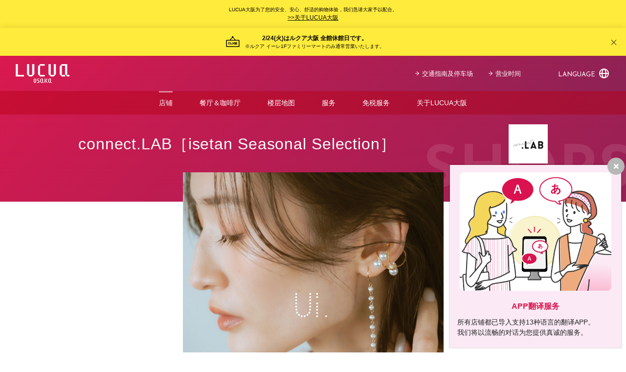

--- FILE ---
content_type: text/html; charset=UTF-8
request_url: https://www.lucua.jp/zh/shopguide/id1104_zh.html
body_size: 18787
content:
<!DOCTYPE html>
<html lang="zh-CN">
	<head>
		<meta charset="UTF-8">
		<meta name="viewport" content="width=device-width, initial-scale=1">
		<link rel="profile" href="https://gmpg.org/xfn/11" />
		<link rel="apple-touch-icon" sizes="180x180" href="/apple-touch-icon.png">
		<link rel="icon" type="image/png" sizes="192x192" href="/android-chrome-192x192.png">
		<link rel="icon" type="image/vnd.microsoft.icon" href="/favicon.ico">
		<link rel="manifest" href="/site.webmanifest">
		<link rel="mask-icon" href="/safari-pinned-tab.svg" color="#da194f">
		<meta name="msapplication-TileColor" content="#da194f">
		<meta name="theme-color" content="#ffffff">
		<meta name="format-detection" content="telephone=no">
		<meta name='robots' content='index, follow, max-image-preview:large, max-snippet:-1, max-video-preview:-1' />
	<style>img:is([sizes="auto" i], [sizes^="auto," i]) { contain-intrinsic-size: 3000px 1500px }</style>
	<link rel="alternate" href="https://www.lucua.jp/en/shopguide/id1104_e.html" hreflang="en" />
<link rel="alternate" href="https://www.lucua.jp/zh/shopguide/id1104_zh.html" hreflang="zh" />
<link rel="alternate" href="https://www.lucua.jp/ko/shopguide/id1104_ko.html" hreflang="ko" />
<link rel="alternate" href="https://www.lucua.jp/shopguide/id1104.html" hreflang="ja" />

	<!-- This site is optimized with the Yoast SEO plugin v26.2 - https://yoast.com/wordpress/plugins/seo/ -->
	<title>connect.LAB［isetan Seasonal Selection］ - LUCUA osaka</title>
	<meta name="description" content="大阪駅直結の駅型商業施設、LUCUA osakaの公式サイトです。connect.LAB［isetan Seasonal Selection］ の店舗情報がご覧いただけます。" />
	<link rel="canonical" href="https://www.lucua.jp/zh/shopguide/id1104_zh.html" />
	<meta property="og:locale" content="zh_CN" />
	<meta property="og:locale:alternate" content="en_US" />
	<meta property="og:locale:alternate" content="ko_KR" />
	<meta property="og:locale:alternate" content="ja_JP" />
	<meta property="og:type" content="article" />
	<meta property="og:title" content="connect.LAB［isetan Seasonal Selection］ - LUCUA osaka" />
	<meta property="og:description" content="大阪駅直結の駅型商業施設、LUCUA osakaの公式サイトです。connect.LAB［isetan Seasonal Selection］ の店舗情報がご覧いただけます。" />
	<meta property="og:url" content="https://www.lucua.jp/zh/shopguide/id1104_zh.html" />
	<meta property="og:site_name" content="LUCUA osaka" />
	<meta property="article:modified_time" content="2022-09-12T02:34:03+00:00" />
	<meta property="og:image" content="https://www.lucua.jp/wp-content/uploads/2022/07/487a9aa522bda2482ea7df08d428a3d7.jpg" />
	<meta property="og:image:width" content="200" />
	<meta property="og:image:height" content="200" />
	<meta property="og:image:type" content="image/jpeg" />
	<meta name="twitter:card" content="summary_large_image" />
	<script type="application/ld+json" class="yoast-schema-graph">{"@context":"https://schema.org","@graph":[{"@type":"WebPage","@id":"https://www.lucua.jp/zh/shopguide/id1104_zh.html","url":"https://www.lucua.jp/zh/shopguide/id1104_zh.html","name":"connect.LAB［isetan Seasonal Selection］ - LUCUA osaka","isPartOf":{"@id":"https://www.lucua.jp/zh/#website"},"primaryImageOfPage":{"@id":"https://www.lucua.jp/zh/shopguide/id1104_zh.html#primaryimage"},"image":{"@id":"https://www.lucua.jp/zh/shopguide/id1104_zh.html#primaryimage"},"thumbnailUrl":"https://www.lucua.jp/wp-content/uploads/2022/07/487a9aa522bda2482ea7df08d428a3d7.jpg","datePublished":"2022-08-08T00:00:00+00:00","dateModified":"2022-09-12T02:34:03+00:00","description":"大阪駅直結の駅型商業施設、LUCUA osakaの公式サイトです。connect.LAB［isetan Seasonal Selection］ の店舗情報がご覧いただけます。","inLanguage":"zh-CN","potentialAction":[{"@type":"ReadAction","target":["https://www.lucua.jp/zh/shopguide/id1104_zh.html"]}]},{"@type":"ImageObject","inLanguage":"zh-CN","@id":"https://www.lucua.jp/zh/shopguide/id1104_zh.html#primaryimage","url":"https://www.lucua.jp/wp-content/uploads/2022/07/487a9aa522bda2482ea7df08d428a3d7.jpg","contentUrl":"https://www.lucua.jp/wp-content/uploads/2022/07/487a9aa522bda2482ea7df08d428a3d7.jpg","width":200,"height":200},{"@type":"WebSite","@id":"https://www.lucua.jp/zh/#website","url":"https://www.lucua.jp/zh/","name":"LUCUA osaka","description":"这是与大阪站直通的车站型商业设施LUCUA osaka的官方网站。 LUCUA、LUCUA 1100联合打造购物与美食殿堂，约500家店铺精彩荟萃。 敬请悠享在梅田逛街购物，享用午餐、咖啡、晚餐的惬意美好时光。","potentialAction":[{"@type":"SearchAction","target":{"@type":"EntryPoint","urlTemplate":"https://www.lucua.jp/zh/?s={search_term_string}"},"query-input":{"@type":"PropertyValueSpecification","valueRequired":true,"valueName":"search_term_string"}}],"inLanguage":"zh-CN"}]}</script>
	<!-- / Yoast SEO plugin. -->


<link rel='dns-prefetch' href='//static.addtoany.com' />
<link rel='dns-prefetch' href='//fonts.googleapis.com' />
<link rel="alternate" type="application/rss+xml" title="LUCUA osaka &raquo; Feed" href="https://www.lucua.jp/zh/feed/" />
<link rel="alternate" type="application/rss+xml" title="LUCUA osaka &raquo; Comments Feed" href="https://www.lucua.jp/zh/comments/feed/" />
<link rel='stylesheet' id='lucua-web-fonts-css' href='https://fonts.googleapis.com/css?family=Josefin+Sans%3A400%2C600%2C700%7CNoto+Sans+JP%3A400%2C600%2C700&#038;display=swap' type='text/css' media='all' />
<link rel='stylesheet' id='wp-block-library-css' href='https://www.lucua.jp/wp-includes/css/dist/block-library/style.min.css?ver=6.8.3' type='text/css' media='all' />
<style id='classic-theme-styles-inline-css' type='text/css'>
/*! This file is auto-generated */
.wp-block-button__link{color:#fff;background-color:#32373c;border-radius:9999px;box-shadow:none;text-decoration:none;padding:calc(.667em + 2px) calc(1.333em + 2px);font-size:1.125em}.wp-block-file__button{background:#32373c;color:#fff;text-decoration:none}
</style>
<style id='atbs-tab-style-inline-css' type='text/css'>


</style>
<style id='atbs-tabs-style-inline-css' type='text/css'>
@keyframes fadeIn{0%{opacity:0}to{opacity:1}}.wp-block-atbs-tabs .tabs-nav{overflow:hidden;z-index:1}.wp-block-atbs-tabs .tabs-titles{background-color:#81a5ff;display:flex;flex-direction:column;justify-content:space-between;list-style:none;margin:0;padding:0}.wp-block-atbs-tabs .tabs-titles .tab-title{align-items:center;box-sizing:border-box;color:#fff;cursor:pointer;display:flex;gap:8px;justify-content:center;list-style:none;padding:15px;transition:all .3s ease;width:100%}.wp-block-atbs-tabs .tabs-titles .tab-title.icon_left{flex-direction:row}.wp-block-atbs-tabs .tabs-titles .tab-title.icon_right{flex-direction:row-reverse}.wp-block-atbs-tabs .tabs-titles .tab-title.icon_top{flex-direction:column}.wp-block-atbs-tabs .tabs-titles .tab-title.icon_bottom{flex-direction:column-reverse}.wp-block-atbs-tabs .tabs-titles .tab-title.active{background-color:#4876e9}.wp-block-atbs-tabs .tabs-titles .tab-title .tab-title-media{line-height:1!important}.wp-block-atbs-tabs .tabs-titles .tab-title .tab-title-media svg{height:20px;width:auto}.wp-block-atbs-tabs .tabs-container{display:flex;flex-direction:column;gap:0}.wp-block-atbs-tabs .tabs-content{background-color:#eee;box-sizing:border-box;padding:15px}.wp-block-atbs-tabs .wp-block-atbs-tab p{margin:0 0 15px}.wp-block-atbs-tabs .wp-block-atbs-tab{display:none}.wp-block-atbs-tabs .wp-block-atbs-tab.active{display:block}@media(min-width:991px){.wp-block-atbs-tabs .tabs-titles{flex-direction:row}}

</style>
<link rel='stylesheet' id='atbs-blocks-bootstrap-icons-css' href='https://www.lucua.jp/wp-content/plugins/advanced-tabs-block/./assets/css/bootstrap-icons.min.css?ver=1.2.5' type='text/css' media='all' />
<style id='global-styles-inline-css' type='text/css'>
:root{--wp--preset--aspect-ratio--square: 1;--wp--preset--aspect-ratio--4-3: 4/3;--wp--preset--aspect-ratio--3-4: 3/4;--wp--preset--aspect-ratio--3-2: 3/2;--wp--preset--aspect-ratio--2-3: 2/3;--wp--preset--aspect-ratio--16-9: 16/9;--wp--preset--aspect-ratio--9-16: 9/16;--wp--preset--color--black: #000000;--wp--preset--color--cyan-bluish-gray: #abb8c3;--wp--preset--color--white: #ffffff;--wp--preset--color--pale-pink: #f78da7;--wp--preset--color--vivid-red: #cf2e2e;--wp--preset--color--luminous-vivid-orange: #ff6900;--wp--preset--color--luminous-vivid-amber: #fcb900;--wp--preset--color--light-green-cyan: #7bdcb5;--wp--preset--color--vivid-green-cyan: #00d084;--wp--preset--color--pale-cyan-blue: #8ed1fc;--wp--preset--color--vivid-cyan-blue: #0693e3;--wp--preset--color--vivid-purple: #9b51e0;--wp--preset--color--lucua-pink: #da194f;--wp--preset--gradient--vivid-cyan-blue-to-vivid-purple: linear-gradient(135deg,rgba(6,147,227,1) 0%,rgb(155,81,224) 100%);--wp--preset--gradient--light-green-cyan-to-vivid-green-cyan: linear-gradient(135deg,rgb(122,220,180) 0%,rgb(0,208,130) 100%);--wp--preset--gradient--luminous-vivid-amber-to-luminous-vivid-orange: linear-gradient(135deg,rgba(252,185,0,1) 0%,rgba(255,105,0,1) 100%);--wp--preset--gradient--luminous-vivid-orange-to-vivid-red: linear-gradient(135deg,rgba(255,105,0,1) 0%,rgb(207,46,46) 100%);--wp--preset--gradient--very-light-gray-to-cyan-bluish-gray: linear-gradient(135deg,rgb(238,238,238) 0%,rgb(169,184,195) 100%);--wp--preset--gradient--cool-to-warm-spectrum: linear-gradient(135deg,rgb(74,234,220) 0%,rgb(151,120,209) 20%,rgb(207,42,186) 40%,rgb(238,44,130) 60%,rgb(251,105,98) 80%,rgb(254,248,76) 100%);--wp--preset--gradient--blush-light-purple: linear-gradient(135deg,rgb(255,206,236) 0%,rgb(152,150,240) 100%);--wp--preset--gradient--blush-bordeaux: linear-gradient(135deg,rgb(254,205,165) 0%,rgb(254,45,45) 50%,rgb(107,0,62) 100%);--wp--preset--gradient--luminous-dusk: linear-gradient(135deg,rgb(255,203,112) 0%,rgb(199,81,192) 50%,rgb(65,88,208) 100%);--wp--preset--gradient--pale-ocean: linear-gradient(135deg,rgb(255,245,203) 0%,rgb(182,227,212) 50%,rgb(51,167,181) 100%);--wp--preset--gradient--electric-grass: linear-gradient(135deg,rgb(202,248,128) 0%,rgb(113,206,126) 100%);--wp--preset--gradient--midnight: linear-gradient(135deg,rgb(2,3,129) 0%,rgb(40,116,252) 100%);--wp--preset--font-size--small: 13px;--wp--preset--font-size--medium: 20px;--wp--preset--font-size--large: 36px;--wp--preset--font-size--x-large: 42px;--wp--preset--spacing--20: 0.44rem;--wp--preset--spacing--30: 0.67rem;--wp--preset--spacing--40: 1rem;--wp--preset--spacing--50: 1.5rem;--wp--preset--spacing--60: 2.25rem;--wp--preset--spacing--70: 3.38rem;--wp--preset--spacing--80: 5.06rem;--wp--preset--shadow--natural: 6px 6px 9px rgba(0, 0, 0, 0.2);--wp--preset--shadow--deep: 12px 12px 50px rgba(0, 0, 0, 0.4);--wp--preset--shadow--sharp: 6px 6px 0px rgba(0, 0, 0, 0.2);--wp--preset--shadow--outlined: 6px 6px 0px -3px rgba(255, 255, 255, 1), 6px 6px rgba(0, 0, 0, 1);--wp--preset--shadow--crisp: 6px 6px 0px rgba(0, 0, 0, 1);}:where(.is-layout-flex){gap: 0.5em;}:where(.is-layout-grid){gap: 0.5em;}body .is-layout-flex{display: flex;}.is-layout-flex{flex-wrap: wrap;align-items: center;}.is-layout-flex > :is(*, div){margin: 0;}body .is-layout-grid{display: grid;}.is-layout-grid > :is(*, div){margin: 0;}:where(.wp-block-columns.is-layout-flex){gap: 2em;}:where(.wp-block-columns.is-layout-grid){gap: 2em;}:where(.wp-block-post-template.is-layout-flex){gap: 1.25em;}:where(.wp-block-post-template.is-layout-grid){gap: 1.25em;}.has-black-color{color: var(--wp--preset--color--black) !important;}.has-cyan-bluish-gray-color{color: var(--wp--preset--color--cyan-bluish-gray) !important;}.has-white-color{color: var(--wp--preset--color--white) !important;}.has-pale-pink-color{color: var(--wp--preset--color--pale-pink) !important;}.has-vivid-red-color{color: var(--wp--preset--color--vivid-red) !important;}.has-luminous-vivid-orange-color{color: var(--wp--preset--color--luminous-vivid-orange) !important;}.has-luminous-vivid-amber-color{color: var(--wp--preset--color--luminous-vivid-amber) !important;}.has-light-green-cyan-color{color: var(--wp--preset--color--light-green-cyan) !important;}.has-vivid-green-cyan-color{color: var(--wp--preset--color--vivid-green-cyan) !important;}.has-pale-cyan-blue-color{color: var(--wp--preset--color--pale-cyan-blue) !important;}.has-vivid-cyan-blue-color{color: var(--wp--preset--color--vivid-cyan-blue) !important;}.has-vivid-purple-color{color: var(--wp--preset--color--vivid-purple) !important;}.has-black-background-color{background-color: var(--wp--preset--color--black) !important;}.has-cyan-bluish-gray-background-color{background-color: var(--wp--preset--color--cyan-bluish-gray) !important;}.has-white-background-color{background-color: var(--wp--preset--color--white) !important;}.has-pale-pink-background-color{background-color: var(--wp--preset--color--pale-pink) !important;}.has-vivid-red-background-color{background-color: var(--wp--preset--color--vivid-red) !important;}.has-luminous-vivid-orange-background-color{background-color: var(--wp--preset--color--luminous-vivid-orange) !important;}.has-luminous-vivid-amber-background-color{background-color: var(--wp--preset--color--luminous-vivid-amber) !important;}.has-light-green-cyan-background-color{background-color: var(--wp--preset--color--light-green-cyan) !important;}.has-vivid-green-cyan-background-color{background-color: var(--wp--preset--color--vivid-green-cyan) !important;}.has-pale-cyan-blue-background-color{background-color: var(--wp--preset--color--pale-cyan-blue) !important;}.has-vivid-cyan-blue-background-color{background-color: var(--wp--preset--color--vivid-cyan-blue) !important;}.has-vivid-purple-background-color{background-color: var(--wp--preset--color--vivid-purple) !important;}.has-black-border-color{border-color: var(--wp--preset--color--black) !important;}.has-cyan-bluish-gray-border-color{border-color: var(--wp--preset--color--cyan-bluish-gray) !important;}.has-white-border-color{border-color: var(--wp--preset--color--white) !important;}.has-pale-pink-border-color{border-color: var(--wp--preset--color--pale-pink) !important;}.has-vivid-red-border-color{border-color: var(--wp--preset--color--vivid-red) !important;}.has-luminous-vivid-orange-border-color{border-color: var(--wp--preset--color--luminous-vivid-orange) !important;}.has-luminous-vivid-amber-border-color{border-color: var(--wp--preset--color--luminous-vivid-amber) !important;}.has-light-green-cyan-border-color{border-color: var(--wp--preset--color--light-green-cyan) !important;}.has-vivid-green-cyan-border-color{border-color: var(--wp--preset--color--vivid-green-cyan) !important;}.has-pale-cyan-blue-border-color{border-color: var(--wp--preset--color--pale-cyan-blue) !important;}.has-vivid-cyan-blue-border-color{border-color: var(--wp--preset--color--vivid-cyan-blue) !important;}.has-vivid-purple-border-color{border-color: var(--wp--preset--color--vivid-purple) !important;}.has-vivid-cyan-blue-to-vivid-purple-gradient-background{background: var(--wp--preset--gradient--vivid-cyan-blue-to-vivid-purple) !important;}.has-light-green-cyan-to-vivid-green-cyan-gradient-background{background: var(--wp--preset--gradient--light-green-cyan-to-vivid-green-cyan) !important;}.has-luminous-vivid-amber-to-luminous-vivid-orange-gradient-background{background: var(--wp--preset--gradient--luminous-vivid-amber-to-luminous-vivid-orange) !important;}.has-luminous-vivid-orange-to-vivid-red-gradient-background{background: var(--wp--preset--gradient--luminous-vivid-orange-to-vivid-red) !important;}.has-very-light-gray-to-cyan-bluish-gray-gradient-background{background: var(--wp--preset--gradient--very-light-gray-to-cyan-bluish-gray) !important;}.has-cool-to-warm-spectrum-gradient-background{background: var(--wp--preset--gradient--cool-to-warm-spectrum) !important;}.has-blush-light-purple-gradient-background{background: var(--wp--preset--gradient--blush-light-purple) !important;}.has-blush-bordeaux-gradient-background{background: var(--wp--preset--gradient--blush-bordeaux) !important;}.has-luminous-dusk-gradient-background{background: var(--wp--preset--gradient--luminous-dusk) !important;}.has-pale-ocean-gradient-background{background: var(--wp--preset--gradient--pale-ocean) !important;}.has-electric-grass-gradient-background{background: var(--wp--preset--gradient--electric-grass) !important;}.has-midnight-gradient-background{background: var(--wp--preset--gradient--midnight) !important;}.has-small-font-size{font-size: var(--wp--preset--font-size--small) !important;}.has-medium-font-size{font-size: var(--wp--preset--font-size--medium) !important;}.has-large-font-size{font-size: var(--wp--preset--font-size--large) !important;}.has-x-large-font-size{font-size: var(--wp--preset--font-size--x-large) !important;}
:where(.wp-block-post-template.is-layout-flex){gap: 1.25em;}:where(.wp-block-post-template.is-layout-grid){gap: 1.25em;}
:where(.wp-block-columns.is-layout-flex){gap: 2em;}:where(.wp-block-columns.is-layout-grid){gap: 2em;}
:root :where(.wp-block-pullquote){font-size: 1.5em;line-height: 1.6;}
</style>
<link rel='stylesheet' id='bodhi-svgs-attachment-css' href='https://www.lucua.jp/wp-content/plugins/svg-support/css/svgs-attachment.css' type='text/css' media='all' />
<link rel='stylesheet' id='simple-favorites-css' href='https://www.lucua.jp/wp-content/plugins/favorites/assets/css/favorites.css?ver=2.3.6' type='text/css' media='all' />
<link rel='stylesheet' id='addtoany-css' href='https://www.lucua.jp/wp-content/plugins/add-to-any/addtoany.min.css?ver=1.16' type='text/css' media='all' />
<link rel='stylesheet' id='mw-wp-form-add-custom-override-css' href='https://www.lucua.jp/wp-content/plugins/mw-wp-form-add-custom/assets/css/override-style.css?ver=1659083023' type='text/css' media='all' />
<link rel='stylesheet' id='normalize-css' href='https://www.lucua.jp/wp-content/themes/lucua/assets/css/normalize.css?ver=8.0.1' type='text/css' media='all' />
<link rel='stylesheet' id='slick-css' href='https://www.lucua.jp/wp-content/themes/lucua/assets/css/slick.css?ver=1.8.1' type='text/css' media='all' />
<link rel='stylesheet' id='modaal-css' href='https://www.lucua.jp/wp-content/themes/lucua/assets/css/modaal.min.css?ver=0.4.4' type='text/css' media='all' />
<link rel='stylesheet' id='perfect-scrollbar-css' href='https://www.lucua.jp/wp-content/themes/lucua/assets/css/perfect-scrollbar.css?ver=1.5.3' type='text/css' media='all' />
<link rel='stylesheet' id='lucua-css' href='https://www.lucua.jp/wp-content/themes/lucua/style.css?ver=1734595566' type='text/css' media='all' />
<script type="text/javascript" id="addtoany-core-js-before">
/* <![CDATA[ */
window.a2a_config=window.a2a_config||{};a2a_config.callbacks=[];a2a_config.overlays=[];a2a_config.templates={};a2a_localize = {
	Share: "Share",
	Save: "Save",
	Subscribe: "Subscribe",
	Email: "Email",
	Bookmark: "Bookmark",
	ShowAll: "Show all",
	ShowLess: "Show less",
	FindServices: "Find service(s)",
	FindAnyServiceToAddTo: "Instantly find any service to add to",
	PoweredBy: "Powered by",
	ShareViaEmail: "Share via email",
	SubscribeViaEmail: "Subscribe via email",
	BookmarkInYourBrowser: "Bookmark in your browser",
	BookmarkInstructions: "Press Ctrl+D or \u2318+D to bookmark this page",
	AddToYourFavorites: "Add to your favorites",
	SendFromWebOrProgram: "Send from any email address or email program",
	EmailProgram: "Email program",
	More: "More&#8230;",
	ThanksForSharing: "Thanks for sharing!",
	ThanksForFollowing: "Thanks for following!"
};
/* ]]> */
</script>
<script type="text/javascript" defer src="https://static.addtoany.com/menu/page.js" id="addtoany-core-js"></script>
<script type="text/javascript" src="https://www.lucua.jp/wp-includes/js/jquery/jquery.min.js?ver=3.7.1" id="jquery-core-js"></script>
<script type="text/javascript" src="https://www.lucua.jp/wp-includes/js/jquery/jquery-migrate.min.js?ver=3.4.1" id="jquery-migrate-js"></script>
<script type="text/javascript" defer src="https://www.lucua.jp/wp-content/plugins/add-to-any/addtoany.min.js?ver=1.1" id="addtoany-jquery-js"></script>
<script type="text/javascript" id="favorites-js-extra">
/* <![CDATA[ */
var favorites_data = {"ajaxurl":"https:\/\/www.lucua.jp\/wp-admin\/admin-ajax.php","nonce":"da52c1650c","favorite":"<div class=\"left-frills frills\"><\/div><span><svg class=\"svg-icon svg-icon-love\"><use xlink:href=\"#lucua-icon-love\" \/><\/svg><\/span><span class=\"text\">\u304a\u6c17\u306b\u5165\u308a\u306b\u8ffd\u52a0<\/span><div class=\"right-frills frills\"><\/div>","favorited":"<div class=\"left-frills frills\"><\/div><span><svg class=\"svg-icon svg-icon-love\"><use xlink:href=\"#lucua-icon-love\" \/><\/svg><\/span><span class=\"text\">\u304a\u6c17\u306b\u5165\u308a\u304b\u3089\u306f\u305a\u3059<\/span><div class=\"right-frills frills\"><\/div>","includecount":"","indicate_loading":"","loading_text":"Loading","loading_image":"","loading_image_active":"","loading_image_preload":"","cache_enabled":"1","button_options":{"button_type":"custom","custom_colors":false,"box_shadow":false,"include_count":false,"default":{"background_default":false,"border_default":false,"text_default":false,"icon_default":false,"count_default":false},"active":{"background_active":false,"border_active":false,"text_active":false,"icon_active":false,"count_active":false}},"authentication_modal_content":"<p>Please login to add favorites.<\/p>\n<p><a href=\"#\" data-favorites-modal-close>Dismiss this notice<\/a><\/p>\n","authentication_redirect":"","dev_mode":"1","logged_in":"","user_id":"0","authentication_redirect_url":"https:\/\/www.lucua.jp\/wp-login.php"};
/* ]]> */
</script>
<script type="text/javascript" src="https://www.lucua.jp/wp-content/plugins/favorites/assets/js/favorites.js?ver=2.3.6" id="favorites-js"></script>
<link rel="https://api.w.org/" href="https://www.lucua.jp/wp-json/" /><link rel="EditURI" type="application/rsd+xml" title="RSD" href="https://www.lucua.jp/xmlrpc.php?rsd" />
<link rel='shortlink' href='https://www.lucua.jp/?p=1016705' />
<link rel="alternate" title="oEmbed (JSON)" type="application/json+oembed" href="https://www.lucua.jp/wp-json/oembed/1.0/embed?url=https%3A%2F%2Fwww.lucua.jp%2Fzh%2Fshopguide%2Fid1104_zh.html" />
<link rel="alternate" title="oEmbed (XML)" type="text/xml+oembed" href="https://www.lucua.jp/wp-json/oembed/1.0/embed?url=https%3A%2F%2Fwww.lucua.jp%2Fzh%2Fshopguide%2Fid1104_zh.html&#038;format=xml" />

        <script type="text/javascript">
            var jQueryMigrateHelperHasSentDowngrade = false;

			window.onerror = function( msg, url, line, col, error ) {
				// Break out early, do not processing if a downgrade reqeust was already sent.
				if ( jQueryMigrateHelperHasSentDowngrade ) {
					return true;
                }

				var xhr = new XMLHttpRequest();
				var nonce = 'cbb618ccbe';
				var jQueryFunctions = [
					'andSelf',
					'browser',
					'live',
					'boxModel',
					'support.boxModel',
					'size',
					'swap',
					'clean',
					'sub',
                ];
				var match_pattern = /\)\.(.+?) is not a function/;
                var erroredFunction = msg.match( match_pattern );

                // If there was no matching functions, do not try to downgrade.
                if ( null === erroredFunction || typeof erroredFunction !== 'object' || typeof erroredFunction[1] === "undefined" || -1 === jQueryFunctions.indexOf( erroredFunction[1] ) ) {
                    return true;
                }

                // Set that we've now attempted a downgrade request.
                jQueryMigrateHelperHasSentDowngrade = true;

				xhr.open( 'POST', 'https://www.lucua.jp/wp-admin/admin-ajax.php' );
				xhr.setRequestHeader( 'Content-Type', 'application/x-www-form-urlencoded' );
				xhr.onload = function () {
					var response,
                        reload = false;

					if ( 200 === xhr.status ) {
                        try {
                        	response = JSON.parse( xhr.response );

                        	reload = response.data.reload;
                        } catch ( e ) {
                        	reload = false;
                        }
                    }

					// Automatically reload the page if a deprecation caused an automatic downgrade, ensure visitors get the best possible experience.
					if ( reload ) {
						location.reload();
                    }
				};

				xhr.send( encodeURI( 'action=jquery-migrate-downgrade-version&_wpnonce=' + nonce ) );

				// Suppress error alerts in older browsers
				return true;
			}
        </script>

		<!-- Google Tag Manager -->
<script>(function(w,d,s,l,i){w[l]=w[l]||[];w[l].push({'gtm.start':
new Date().getTime(),event:'gtm.js'});var f=d.getElementsByTagName(s)[0],
j=d.createElement(s),dl=l!='dataLayer'?'&l='+l:'';j.async=true;j.src=
'https://www.googletagmanager.com/gtm.js?id='+i+dl;f.parentNode.insertBefore(j,f);
})(window,document,'script','dataLayer','GTM-KSXHJPQ');</script>
<!-- End Google Tag Manager -->
		<style type="text/css" id="wp-custom-css">
			#khm-15 li.post.post-shopnews.current-item {
    display: none !important;
}		</style>
			</head>
	<body class="wp-singular shopguide-template-default single single-shopguide postid-1016705 wp-theme-lucua mwform">
<!-- Google Tag Manager (noscript) -->
<noscript><iframe src="https://www.googletagmanager.com/ns.html?id=GTM-KSXHJPQ"
height="0" width="0" style="display:none;visibility:hidden"></iframe></noscript>
<!-- End Google Tag Manager (noscript) -->

		<svg aria-hidden="true" style="position:absolute;width:0;height:0" xmlns="http://www.w3.org/2000/svg" overflow="hidden"><defs><symbol id="lucua-icon-arrow" viewBox="0 0 10 10.013"><path d="M9.432 4.414H2.08L5.905.991A.567.567 0 105.15.145L.19 4.584l-.002.002-.02.02-.021.02-.002.002-.013.016-.022.028-.012.018-.019.029-.012.022-.014.027-.01.027-.01.024-.009.027-.007.026L.01 4.9l-.004.025-.003.03L0 4.98v.054l.003.026.003.029.005.027.005.025.009.031.006.022.014.034.006.016a.586.586 0 00.025.048.567.567 0 00.112.138L5.15 9.87a.568.568 0 10.756-.847L2.024 5.549h7.408a.567.567 0 100-1.135z"/></symbol><symbol id="lucua-icon-chevron" viewBox="0 0 6 10"><path d="M.195 1.067a.597.597 0 010-.884.698.698 0 01.943 0l4.667 4.375a.597.597 0 010 .884L1.138 9.817a.698.698 0 01-.943 0 .597.597 0 010-.884L4.391 5z"/></symbol><symbol id="lucua-icon-avatar" viewBox="0 0 16.634 17.656"><path d="M12.795 8.797a5.45 5.45 0 001.096-3.28 5.574 5.574 0 00-11.147 0 5.45 5.45 0 001.096 3.28A5.854 5.854 0 000 14.247v3.409h16.634v-3.411a5.85 5.85 0 00-3.84-5.448zM8.317 2a3.55 3.55 0 013.574 3.516 3.574 3.574 0 01-7.147 0A3.549 3.549 0 018.317 2zm6.317 13.656H2V14.25a3.869 3.869 0 013.79-3.818 5.62 5.62 0 005.054 0 3.868 3.868 0 013.79 3.816z"/></symbol><symbol id="lucua-icon-checkbox-off" viewBox="0 0 24 24"><path d="M19 24H5a5 5 0 01-5-5V5a5 5 0 015-5h14a5 5 0 015 5v14a5 5 0 01-5 5zM5 2a3 3 0 00-3 3v14a3 3 0 003 3h14a3 3 0 003-3V5a3 3 0 00-3-3z"/></symbol><symbol id="lucua-icon-checkbox-on" viewBox="0 0 24 24"><path d="M20 0H4a4 4 0 00-4 4v16a4 4 0 004 4h16a4 4 0 004-4V4a4 4 0 00-4-4zM9.99 17.76l-5.37-6.323.76-.648 4.63 5.452 8.618-9.576.744.67z"/></symbol><symbol id="lucua-icon-close" viewBox="0 0 12.973 13.064"><path d="M12.828 12.211L7.19 6.531 12.827.854a.5.5 0 10-.71-.704l-5.63 5.673L.856.149a.5.5 0 00-.71.704l5.636 5.679L.145 12.21a.5.5 0 00.003.707.5.5 0 00.707-.002l5.632-5.675 5.632 5.675a.5.5 0 00.709-.705z"/></symbol><symbol id="lucua-icon-drink" viewBox="0 0 37.8 22"><path d="M18 5.5a2.761 2.761 0 012.796-2.75 3.3 3.3 0 015.927-1.386 2.752 2.752 0 013.524 1.053A2.174 2.174 0 0131.2 2.2a2.2 2.2 0 012.2 2.2v2.2h3.296A1.104 1.104 0 0137.8 7.698v7.15a3.304 3.304 0 01-3.3 3.302h-1.1v1.648A2.2 2.2 0 0131.197 22h-9.894a2.201 2.201 0 01-2.203-2.202V7.7A2.746 2.746 0 0118 5.5zm3.3 14.298l9.897.002c.003 0 .003-5.804.003-9.715V6.6h-7.929A2.753 2.753 0 0121.3 8.195zM33.4 8.8v7.15h1.1a1.104 1.104 0 001.1-1.102V8.8zm-5.5.02A1.104 1.104 0 0129 9.923v6.574a1.1 1.1 0 11-2.2 0V9.923a1.099 1.099 0 011.1-1.103zm-3.3 0a1.104 1.104 0 011.1 1.103v6.574a1.1 1.1 0 11-2.2 0V9.923a1.099 1.099 0 011.1-1.103zM2.2 8.802a4.4 4.4 0 008.8 0v-.844a6.128 6.128 0 01-1.679.24 5.107 5.107 0 01-2.926-.952l-.062-.038A2.665 2.665 0 004.649 6.6a4.926 4.926 0 00-2.446 1.148zM4.649 4.4a4.92 4.92 0 012.801.914l.065.037a3.185 3.185 0 001.806.646A4.26 4.26 0 0011 5.627L10.998 2.2H2.22l-.01 2.936A4.286 4.286 0 014.649 4.4zM7.7 19.8h2.203a1.1 1.1 0 010 2.2H3.297a1.1 1.1 0 010-2.2H5.5v-4.491A6.598 6.598 0 010 8.802V1.096A1.099 1.099 0 011.102 0h10.996A1.102 1.102 0 0113.2 1.096v7.706a6.6 6.6 0 01-5.5 6.507zm-2.75-9.35a1.1 1.1 0 111.1-1.1 1.1 1.1 0 01-1.1 1.1zm3.3 1.1a1.1 1.1 0 111.1-1.1 1.1 1.1 0 01-1.1 1.1z"/></symbol><symbol id="lucua-icon-earth" viewBox="0 0 20 20"><path d="M10 20a10 10 0 1110-10 10 10 0 01-10 10zm-7.938-9a8.006 8.006 0 004.752 6.34A15.492 15.492 0 015.033 11zm0-2h2.97a15.464 15.464 0 011.756-6.329A8.006 8.006 0 002.062 9zm15.876 0a8.006 8.006 0 00-4.726-6.329A15.464 15.464 0 0114.968 9zm-4.752 8.34A8.005 8.005 0 0017.938 11h-2.971a15.492 15.492 0 01-1.781 6.34zm-4.86-1.422C8.976 17.223 9.736 18 10 18s1.025-.777 1.674-2.082A13.36 13.36 0 0012.964 11H7.036a13.358 13.358 0 001.29 4.918zM8.309 4.079A13.438 13.438 0 007.035 9h5.93a13.436 13.436 0 00-1.274-4.921C11.045 2.769 10.288 2 10 2s-1.045.769-1.691 2.079z"/></symbol><symbol id="lucua-icon-eternal-link" viewBox="0 0 32 32"><path d="M28.444 6.069L11.923 22.59c-.695.695-1.819.695-2.514 0s-.695-1.819 0-2.514L25.93 3.555h-4.597a1.779 1.779 0 010-3.556h8.889c.981 0 1.778.795 1.778 1.778v8.889a1.779 1.779 0 01-3.556 0zm0 11.709a1.779 1.779 0 013.556 0v10.67A3.551 3.551 0 0128.444 32H3.555a3.553 3.553 0 01-3.556-3.556V3.555A3.554 3.554 0 013.551-.001h10.67a1.778 1.778 0 110 3.556H3.554v24.889h24.889z"/></symbol><symbol id="lucua-icon-fb" viewBox="0 0 24 23.854"><path d="M24 12.003a12 12 0 10-13.875 11.854v-8.385H7.078v-3.47h3.047V9.36c0-3.007 1.792-4.669 4.533-4.669a18.453 18.453 0 012.686.235v2.953H15.83a1.734 1.734 0 00-1.956 1.874v2.25h3.328l-.532 3.47h-2.796v8.385A12.003 12.003 0 0024 12.003"/></symbol><symbol id="lucua-icon-floor-map" viewBox="0 0 20 19.983"><linearGradient id="floor-map-gradation" gradientTransform="matrix(20.00002 0 0 -19.98262 19 437.764)" gradientUnits="userSpaceOnUse" x1="-.45" x2="-.45" y1="21.907" y2="20.907"><stop offset="0" stop-color="#da194f"/><stop offset="1" stop-color="#8a2255"/></linearGradient><path d="M.425 6.172L8.611.426a2.514 2.514 0 012.778 0l8.185 5.746a1 1 0 01.002 1.636l-8.186 5.764a2.512 2.512 0 01-2.78 0L.423 7.808a1 1 0 01.001-1.636zm16.842 6.865s-.043-.021-.316-.211a1.025 1.025 0 01-.257-1.413A1.012 1.012 0 0118.1 11.2c.29.186 1.285.867 1.475 1.027a.99.99 0 01.002 1.624l-8.193 5.72a2.527 2.527 0 01-2.782 0l-8.19-5.72a1.006 1.006 0 010-1.624c.196-.164 1.238-.862 1.52-1.057a1.006 1.006 0 011.393.242.988.988 0 01-.244 1.383l-.359.25 7.033 4.903a.542.542 0 00.478 0zM10.24 2.063a.547.547 0 00-.48 0l-7.024 4.93 7.025 4.944a.542.542 0 00.478 0l7.02-4.943z" fill="url(#floor-map-gradation)"/></symbol><symbol id="lucua-icon-home" viewBox="0 0 16 15.273"><path d="M2.91 13.818H5.09V9.453a.726.726 0 01.725-.726h4.368a.725.725 0 01.725.726v4.367l2.182.001V6.848L8 1.762 2.91 6.848v6.97zM1.242 8.514A.727.727 0 01.213 7.486L7.486.213a.726.726 0 011.028 0l7.273 7.273a.727.727 0 01-1.029 1.028l-.213-.212v5.519a1.452 1.452 0 01-1.455 1.452H2.91a1.453 1.453 0 01-1.455-1.452v-5.52zm8.213 5.306V10.18h-2.91v3.638z"/></symbol><symbol id="lucua-icon-information" viewBox="0 0 20 20"><linearGradient id="information-gradation" gradientTransform="matrix(20 0 0 -20 -38 347.46)" gradientUnits="userSpaceOnUse" x1="2.4" x2="2.4" y1="17.373" y2="16.373"><stop offset="0" stop-color="#da194f"/><stop offset="1" stop-color="#8a2255"/></linearGradient><path d="M11 13.5h.5a1 1 0 010 2h-3a1 1 0 010-2H9v-3h-.497a1 1 0 110-2h1.494A1 1 0 0111 9.5zM10 20a10 10 0 1110-10 10 10 0 01-10 10zm0-2a8 8 0 10-8-8 8 8 0 008 8zm0-10.5A1.5 1.5 0 1111.5 6 1.5 1.5 0 0110 7.5z" fill="url(#information-gradation)"/></symbol><symbol id="lucua-icon-instagram" viewBox="0 0 32 32"><path d="M7.992 0h16.016A7.992 7.992 0 0132 7.992v16.016A7.992 7.992 0 0124.008 32H7.992A7.992 7.992 0 010 24.008V7.992A7.992 7.992 0 017.992 0zM3.2 24.008A4.793 4.793 0 007.992 28.8h16.016a4.793 4.793 0 004.792-4.792V7.992A4.793 4.793 0 0024.008 3.2H7.992A4.793 4.793 0 003.2 7.992zM8 16a8 8 0 1116 0 8 8 0 01-16 0zm12.8 0a4.8 4.8 0 10-9.6 0 4.8 4.8 0 009.6 0zM24 9.6a1.6 1.6 0 11.002-3.202A1.6 1.6 0 0124 9.6z"/></symbol><symbol id="lucua-icon-line" viewBox="0 0 23.945 22.717"><path d="M23.945 9.674C23.945 4.34 18.575 0 11.973 0 5.37 0 0 4.34 0 9.674c0 4.782 4.26 8.787 10.013 9.544.39.084.92.256 1.055.588a2.435 2.435 0 01.038 1.078l-.17 1.02c-.053.302-.241 1.18 1.037.643a38.652 38.652 0 009.407-6.92h-.001a8.589 8.589 0 002.566-5.953zM7.748 12.522a.232.232 0 01-.233.232H4.16A.233.233 0 014 12.69l-.004-.004-.003-.003a.228.228 0 01-.066-.16V7.327a.233.233 0 01.234-.232H5a.233.233 0 01.233.232v4.126h2.281a.232.232 0 01.233.232zm2.025 0a.232.232 0 01-.233.232H8.7a.232.232 0 01-.233-.231V7.328a.233.233 0 01.233-.232h.84a.232.232 0 01.233.232zm5.78 0a.232.232 0 01-.233.232h-.84a.23.23 0 01-.059-.008h-.004l-.016-.006-.006-.002-.012-.005-.01-.005-.008-.004-.014-.009-.002-.001a.233.233 0 01-.06-.058l-2.393-3.219v3.086a.232.232 0 01-.233.231h-.84a.233.233 0 01-.234-.231V7.328a.233.233 0 01.234-.232h.848l.012.002.012.001.01.001.013.003.009.002.013.005.008.003.013.005.008.004.012.007.007.004.012.008.006.005.013.01.004.004.014.014.002.002a.24.24 0 01.018.023l2.39 3.215V7.328a.232.232 0 01.234-.232h.84a.232.232 0 01.233.232zm4.638-4.357a.232.232 0 01-.233.232h-2.281v.878h2.281a.232.232 0 01.233.232v.836a.232.232 0 01-.233.233h-2.281v.878h2.281a.232.232 0 01.233.232v.836a.232.232 0 01-.233.232h-3.355a.233.233 0 01-.161-.065l-.004-.003-.003-.003a.23.23 0 01-.065-.16V7.327a.229.229 0 01.065-.16l.003-.004.003-.002a.231.231 0 01.162-.065h3.355a.232.232 0 01.233.232z"/></symbol><symbol id="lucua-icon-love-mask" viewBox="0 0 40 40"><path d="m20 0a20 20 0 1 0 20 20 20 20 0 0 0 -20-20zm7.4826 20.22q-3.74367 3.91782-7.48724 7.83563l-7.47858-7.84472a4.6555 4.6555 0 0 1 0-6.38446 4.17065 4.17065 0 0 1 6.10071 0l1.38654 1.451 1.37787-1.442a4.17063 4.17063 0 0 1 6.1007 0 4.6539 4.6539 0 0 1 0 6.38455z"/></symbol><symbol id="lucua-icon-love-outline" viewBox="0 0 19.985 17.777"><path d="M9.987 17.777L1.44 8.812a5.34 5.34 0 010-7.296 4.767 4.767 0 016.972 0l1.585 1.658 1.576-1.648a4.765 4.765 0 016.97 0 5.336 5.336 0 010 7.297zM4.927 2a2.81 2.81 0 00-2.04.897 3.319 3.319 0 000 4.535l7.102 7.449 7.109-7.44a3.316 3.316 0 000-4.533 2.832 2.832 0 00-4.08 0l-3.021 3.16-3.03-3.17A2.81 2.81 0 004.926 2z"/></symbol><symbol id="lucua-icon-love" viewBox="0 0 13.957 12.444"><path d="M1.01 1.061a3.733 3.733 0 000 5.108l5.965 6.275 5.971-6.268a3.731 3.731 0 000-5.108 3.32 3.32 0 00-4.865 0l-1.1 1.154-1.105-1.16a3.32 3.32 0 00-4.866 0z"/></symbol><symbol id="lucua-icon-map-pin" viewBox="0 0 26 32"><path d="M16.995 24.896A12.806 12.806 0 0025.6 12.8C25.6 5.73 19.869 0 12.8 0 5.73 0 0 5.73 0 12.8c0 5.517 3.52 10.339 8.613 12.099.109.275 2.725 6.15 2.725 6.15.563 1.267 2.362 1.267 2.925 0 0 0 2.61-5.851 2.733-6.154zM8 12.8a4.8 4.8 0 119.6 0 4.8 4.8 0 01-9.6 0z"/></symbol><symbol id="lucua-icon-mike" viewBox="0 0 15 22"><path d="M13.5 10.5a1.5 1.5 0 010 3h-.186A5.99 5.99 0 018.5 17.917V20h-2v-2.083A5.997 5.997 0 011.686 13.5H1.5a1.5 1.5 0 010-3V5.997a6 6 0 0112 0zM7.5 2a4.001 4.001 0 00-3.466 2h1.467a1 1 0 010 2H3.5v1h2.001a1 1 0 010 2H3.5v2h8V9H9.499a1 1 0 010-2H11.5V6H9.499a1 1 0 010-2h1.465A4 4 0 007.5 2zM3.625 13a4.003 4.003 0 007.75 0zM2.5 21a1 1 0 01.996-1h8.008a1 1 0 010 2H3.496a.995.995 0 01-.996-1z"/></symbol><symbol id="lucua-icon-plus" viewBox="0 0 15 15"><path d="M15 7H8V0H7v7H0v1h7v7h1V8h7z"/></symbol><symbol id="lucua-icon-minus" viewBox="0 0 15 1"><path d="M0 0h15v1H0z"/></symbol><symbol id="lucua-icon-restaurant-cafe" viewBox="0 0 19 20"><linearGradient id="restaurant-cafe-gradation" x1="50%" x2="50%" y1="0%" y2="100%"><stop offset="0" stop-color="#da194f"/><stop offset="1" stop-color="#8a2255"/></linearGradient><path d="M110 9.916c1.725-.308 3-1.475 3-3.805C113 3.35 111.209 0 109 0s-4 3.35-4 6.111c0 2.33 1.275 3.497 3 3.805v1.148a2.002 2.002 0 00-1.5 1.934v5.005c0 1.103.894 1.997 2.005 1.997h.99a2.002 2.002 0 002.005-1.997v-5.005c0-.93-.635-1.711-1.5-1.934zm7.5 3.082v5.005c0 1.103.894 1.997 2.005 1.997h.99a2.002 2.002 0 002.005-1.997v-5.005c0-.93-.635-1.711-1.5-1.934V9.862c1.743-.492 3-2.244 3-4.289V1a1 1 0 00-2 0v4.573c0 .146-.011.289-.031.427H121V.999a1 1 0 00-2 0V6h-.969a2.98 2.98 0 01-.031-.427V1a1 1 0 00-2 0v4.573c0 2.042 1.259 3.796 3 4.289v1.202a2.002 2.002 0 00-1.5 1.934zm-7.377-9.934c.54.884.877 2.052.877 3.047C111 7.487 110.408 8 109 8s-2-.513-2-1.889c0-.995.337-2.163.877-3.047C108.325 2.333 108.771 2 109 2s.675.333 1.123 1.064zm-1.623 9.934c0 .004.001.002.005.002h.99c.006 0 .005-.001.005-.002v5.005c0-.004-.001-.003-.005-.003h-.99c-.006 0-.005.002-.005.003zm11 0c0 .004.001.002.005.002h.99c.006 0 .005-.001.005-.002v5.005c0-.004-.001-.003-.005-.003h-.99c-.006 0-.005.002-.005.003z" fill="url(#restaurant-cafe-gradation)" transform="translate(-105)"/></symbol><symbol id="lucua-icon-search" viewBox="0 0 20 20"><path d="M19.696 18.222a1.042 1.042 0 01-1.474 1.474l-5.66-5.66a7.82 7.82 0 111.474-1.474zM7.778 13.333a5.556 5.556 0 10-5.556-5.555 5.555 5.555 0 005.556 5.555z"/></symbol><symbol id="lucua-icon-shop" viewBox="0 0 18 20"><linearGradient id="shop-gradation" gradientTransform="matrix(18 0 0 -20 -17 342)" gradientUnits="userSpaceOnUse" x1="1.444" x2="1.444" y1="17.1" y2="16.1"><stop offset="0" stop-color="#da194f"/><stop offset="1" stop-color="#8a2255"/></linearGradient><path d="M14 9A5 5 0 014 9V7.732a2 2 0 112 0V9a3 3 0 006 0V7.732a2 2 0 112 0zM0 2a1.998 1.998 0 011.995-2h14.01A1.999 1.999 0 0118 2v16a1.998 1.998 0 01-1.995 2H1.995A1.999 1.999 0 010 18zm2 16h14V2H2z" fill="url(#shop-gradation)"/></symbol>

<symbol id="lucua-icon-twitter" viewBox="0 0 24 24"><g clip-path="url(#clip0_120_26)">
<path d="M12 24C18.6274 24 24 18.6274 24 12C24 5.37258 18.6274 0 12 0C5.37258 0 0 5.37258 0 12C0 18.6274 5.37258 24 12 24Z" fill="#2D3135"/>
<path d="M13.21 11L17.95 5.5H16.83L12.72 10.28L9.44002 5.5H5.65002L10.62 12.73L5.65002 18.5H6.77002L11.11 13.45L14.58 18.5H18.37L13.22 11H13.21ZM11.67 12.79L11.17 12.07L7.17002 6.34H8.89002L12.12 10.96L12.62 11.68L16.82 17.69H15.1L11.67 12.79Z" fill="white"/>
</g></symbol>

<symbol id="lucua-icon-logo-lucua-1100" viewBox="0 0 72 32"><path d="M0 .001v16.392h11.011v-2.049H2.816V.001zM50.618.001v14.343h-4.103V.001h-2.814v13.574l2.817 2.818h4.098l2.817-2.818V.001zM21.892.001v14.343h-4.098V.001h-2.817v13.574l2.818 2.818h4.097l2.816-2.818V.001zM61.298.001l-2.816 2.816v10.757l2.816 2.818 4.355-.002v-2.047h-4.355V2.048h4.355v11.526l2.816 2.818 3.072-.002v-2.047h-3.072V0zM32.477.001L29.66 2.817v10.757l2.817 2.818 6.146-.002v-2.047h-6.146V2.049h6.146V.002zM31.239 31.289V21.06h-5.794v.321h1.589v9.908h-1.589v.32h7.384v-.32zM40.421 31.289V21.06h-5.794v.321h1.589v9.908h-1.589v.32h7.382v-.32zM50.955 29.759c0 .991-.148 1.919-1.062 1.919s-1.063-.928-1.063-1.919v-6.854c0-.991.149-1.919 1.063-1.919s1.062.928 1.062 1.919zm-1.064-9.069c-3.344 0-5.858 2.419-5.858 5.642 0 3.222 2.514 5.641 5.858 5.641 3.348 0 5.86-2.42 5.86-5.641 0-3.223-2.512-5.642-5.86-5.642zM65.274 29.762c0 .992-.148 1.919-1.063 1.919-.912 0-1.062-.928-1.062-1.919v-6.853c0-.992.15-1.92 1.062-1.92.915 0 1.063.929 1.063 1.92zm-1.063-9.069c-3.344 0-5.858 2.42-5.858 5.641 0 3.223 2.514 5.641 5.858 5.641 3.347 0 5.86-2.419 5.86-5.641s-2.513-5.641-5.86-5.641z"/></symbol><symbol id="lucua-icon-logo-lucua" viewBox="0 0 139 32"><path d="M0 0v31.917h21.443v-3.991H5.485V0zM98.558 0v27.926h-7.977V0h-5.486v26.43l5.486 5.485h7.978l5.485-5.485V0zM42.626 0v27.926h-7.977V0h-5.486v26.43l5.485 5.485h7.98l5.484-5.485V0zM63.239 0l-5.484 5.482v20.946l5.487 5.487 11.967-.001v-3.99H63.242V3.993h11.967V.002zM119.36 0l-5.484 5.482v20.947l5.486 5.487 8.478-.001v-3.988h-8.478V3.988h8.478v22.44l5.484 5.487 5.986-.001v-3.988h-5.985V-.001z"/></symbol><symbol id="lucua-icon-logo-osaka" viewBox="0 0 90 32"><path d="M42.513 24.234l-1.216 1.214v4.637l1.216 1.214h1.879v-.884h-1.879v-5.299h1.879v4.968l1.216 1.214h1.327v-.884h-1.327v-6.182zM55.87 24.234l-1.216 1.214v4.637l1.216 1.214h1.879v-.884H55.87v-5.299h1.879v4.968l1.216 1.214h1.327v-.884h-1.327v-6.182zM48.495 31.299h1.216v-7.065h-1.216zM52.033 24.234l-2.045 3.533 2.267 3.533h1.216l-2.266-3.533 2.045-3.533zM33.141 24.234l1.216 1.214v4.637l-1.216 1.214h-1.769l-1.216-1.214v-4.637l1.216-1.214zm-1.769 6.181h1.769v-5.299h-1.769zM36.966 24.234l-1.216 1.214v1.546l1.216 1.214h1.769v2.208h-2.764v.884h2.764l1.216-1.215v-1.546l-1.216-1.214h-1.769v-2.208h2.763v-.883zM0 0v20.645h13.89v-2.581H3.553V0zM63.846 0v18.064h-5.167V0h-3.554v17.096l3.553 3.548h5.169l3.554-3.548V0zM27.613 0v18.064h-5.168V0h-3.554v17.096l3.554 3.548h5.17l3.552-3.548V0zM40.966 0l-3.552 3.546v13.549l3.554 3.549 7.753-.001v-2.581h-7.753V2.581h7.753V0zM77.321 0l-3.552 3.546v13.549l3.553 3.549h5.492v-2.58h-5.492V2.579h5.492v14.516l3.553 3.549h3.878v-2.58h-3.877V0z"/></symbol><symbol id="lucua-icon-bar-foods" viewBox="0 0 103.36 15.98"><path d="M16.02 3.22l1.37-.43C16.99 1.71 16.6.95 15.91 0l-1.33.38c.58.83 1.03 1.73 1.44 2.84zm-2.36.72l1.37-.43c-.43-1.21-.83-1.96-1.49-2.9l-1.35.4c.68 1.01 1.06 1.78 1.47 2.93zM2.05 15.25c2.41-2.77 3.82-6.32 4.57-11.48l.05-.43.09-.52.04-.32c.02-.14.04-.16.09-.36l-2.46-.45v.25c0 .4-.05 1.01-.16 1.75-.29 2.27-.92 4.5-1.69 6.17-.76 1.66-1.5 2.76-2.58 3.84.86.47 1.21.74 2.05 1.55zm12.75.01c.68-.77 1.06-1.08 1.98-1.66-1.87-2.02-3.13-4.45-4.01-7.78-.41-1.55-.74-3.31-.76-4.14l-2.24.44c.09.27.14.56.25 1.3.71 4.84 2.38 8.98 4.78 11.84zm13.58.72c.23-.11.38-.18.77-.32 1.87-.74 2.81-1.28 3.83-2.16 1.19-1.06 2.12-2.41 2.86-4.19-.83-.65-1.06-.88-1.69-1.69-.41 1.33-.94 2.32-1.76 3.29-.77.92-1.49 1.46-2.75 2.05l.09-10.24c.02-.88.04-1.19.13-1.71L27.41.97c.05.34.07.74.07 1.19v.54l-.09 10.15c-.02.99-.04 1.39-.16 1.91l1.15 1.22zm-7.42 0c1.19-1.17 1.87-2.09 2.48-3.33.94-1.85 1.33-3.89 1.46-7.4.11-3.53.11-3.53.18-4.03l-2.44-.12c.07.49.07.65.07 1.64 0 5.04-.41 7.36-1.71 9.43-.54.86-.97 1.35-1.85 2.07.84.57 1.11.84 1.81 1.74zm20.85-.4c.76 0 1.43-.13 2.06-.36.57-.22.95-.45 1.67-1.01l.22.24c.21.22.45.52.73.9h2.76c-.64-.6-.97-.92-1.41-1.37l-1.02-1.04c.8-.92 1.13-1.51 1.79-3.16l-1.44-.7c-.32 1.23-.64 1.89-1.36 2.83L43.3 9.39c.88-.42 1.2-.59 1.51-.81.77-.55 1.13-1.25 1.13-2.13 0-1.5-1.29-2.48-3.23-2.48-2.02 0-3.3 1.01-3.3 2.59 0 .73.28 1.34.94 2.06l.42.45c-.92.45-1.32.7-1.76 1.16-.63.66-.92 1.36-.92 2.21s.31 1.64.84 2.17c.63.63 1.62.97 2.88.97zm.48-7.24l-.48-.49c-.43-.45-.59-.76-.59-1.22 0-.77.57-1.25 1.5-1.25.91 0 1.48.46 1.48 1.22 0 .46-.2.81-.62 1.11-.22.16-.38.24-1.29.63zm-.33 5.73c-1.26 0-2.07-.7-2.07-1.79 0-.52.2-.97.57-1.32.31-.29.57-.46 1.27-.81l2.8 2.94c-.82.67-1.6.98-2.57.98zm12.62 1.1v-5.2h4.91V7.45h-4.91v-3h5.67V1.93h-8.28v13.25h2.61zm11.93.22c.9 0 1.68-.18 2.35-.55s1.18-.87 1.54-1.52.54-1.37.54-2.18-.18-1.52-.54-2.16-.87-1.14-1.54-1.5-1.44-.55-2.31-.55-1.66.18-2.35.55c-.69.37-1.22.87-1.6 1.5s-.57 1.36-.57 2.16c0 .88.19 1.63.57 2.27s.91 1.12 1.58 1.47c.67.34 1.45.51 2.33.51zm-.04-2.05c-.55 0-1.01-.21-1.37-.62-.36-.41-.54-.93-.54-1.56s.18-1.14.54-1.56.82-.62 1.37-.62c.58 0 1.04.2 1.4.61s.53.93.53 1.57-.18 1.16-.53 1.57-.82.61-1.4.61zm11.31 2.05c.9 0 1.68-.18 2.35-.55s1.18-.87 1.54-1.52.54-1.37.54-2.18-.18-1.52-.54-2.16-.87-1.14-1.54-1.5-1.44-.55-2.31-.55-1.66.18-2.35.55-1.22.87-1.6 1.5-.57 1.36-.57 2.16c0 .88.19 1.63.57 2.27s.91 1.12 1.58 1.47 1.46.51 2.33.51zm-.03-2.05c-.55 0-1.01-.21-1.37-.62s-.54-.93-.54-1.56.18-1.14.54-1.56.82-.62 1.37-.62c.58 0 1.04.2 1.4.61s.53.93.53 1.57-.18 1.16-.53 1.57-.83.61-1.4.61zm10.65 2.05c1.03 0 2-.35 2.92-1.04v.83h2.52V.97h-2.5v6.89c-.31-.31-.7-.55-1.15-.71s-.94-.24-1.46-.24c-.8 0-1.52.17-2.14.49s-1.11.81-1.47 1.44-.53 1.38-.53 2.24c0 .88.16 1.64.49 2.29s.78 1.15 1.36 1.49 1.22.53 1.96.53zm.82-2.12c-.37 0-.72-.1-1.04-.29s-.57-.46-.76-.8-.29-.72-.29-1.12c0-.62.21-1.14.62-1.55s.9-.61 1.47-.61c.5 0 .94.11 1.31.34s.63.53.77.92v1.93c-.22.4-.49.69-.83.89s-.74.29-1.25.29zm10.76 2.07c.73 0 1.35-.13 1.86-.39s.89-.6 1.14-1.02.38-.88.38-1.39c0-1.08-.62-1.82-1.85-2.23-.08-.02-.16-.05-.24-.07s-.15-.05-.23-.07c-.47-.13-.81-.26-1.04-.39s-.33-.31-.32-.57c0-.17.09-.31.27-.43s.41-.18.7-.18c.24 0 .51.06.8.19s.56.28.8.48l.95-1.48c-.42-.3-.86-.52-1.31-.65s-1.01-.2-1.66-.2c-.7 0-1.28.13-1.75.39s-.81.59-1.04.99-.33.81-.33 1.23c0 .55.17 1.04.5 1.47s.85.75 1.53.96c.1.02.29.08.57.16s.54.19.76.31.34.31.34.55c0 .2-.1.36-.3.46s-.46.15-.78.15c-.61 0-1.27-.32-1.96-.97l-1.04 1.39c.37.41.84.73 1.4.95s1.2.36 1.85.36z"/></symbol><symbol id="lucua-icon-loading" viewBox="0 0 20 20"><path clip-rule="evenodd" d="M16.97 5.2c2.65 3.85 1.67 9.11-2.17 11.76a8.452 8.452 0 01-11.76-2.18C.39 10.94 1.36 5.67 5.21 3.02a8.449 8.449 0 019.59 0l1.1-1.1C11.44-1.33 5.18-.36 1.93 4.1S-.36 14.82 4.1 18.07c4.46 3.26 10.71 2.28 13.97-2.17a9.994 9.994 0 000-11.8z"/></symbol><symbol id="lucua-icon-checkbox-square-off" viewBox="0 0 20 20"><rect fill="#fff" fill-rule="evenodd" height="18" rx="9" stroke="#ccc" stroke-width="2" width="18" x="1" y="1"/></symbol><symbol id="lucua-icon-checkbox-square-on" viewBox="0 0 20 20"><g fill="none" fill-rule="evenodd"><rect fill="#da194f" height="20" rx="10" width="20"/><path d="M4.167 9.261l4.166 4.906 7.5-8.334" stroke="#fff"/></g></symbol><symbol id="lucua-icon-modal" viewBox="0 0 12 12"><path d="M4 4V.666A.667.667 0 014.668 0h6.664A.668.668 0 0112 .668v6.664a.666.666 0 01-.664.668H8v3.332a.668.668 0 01-.668.668H.668A.668.668 0 010 11.332V4.668A.668.668 0 01.668 4zm1.337 0h1.995A.668.668 0 018 4.668v1.999h2.669l-.002-5.334H5.35zm-4.008 6.667l5.338.005.004-5.339H1.342z"/></symbol></defs></svg>
		<div id="page" class="hfeed site">
			<a class="skip-link screen-reader-text" href="#content">コンテンツへスキップ</a>
			<header id="masthead" class="site-header">
									<p class="site-logo">
						<a href="https://www.lucua.jp/zh/" rel="home">
							<svg class="svg-icon svg-icon-logo-osaka svg-icon-white">
								<title>LUCUA osaka</title>
								<use xlink:href="#lucua-icon-logo-osaka" />
							</svg>
						</a>
					</p>
													<nav id="header-meta-menu-container" class="header-meta-menu-container"><ul id="header-meta-menu" class="header-meta-menu"><li id="menu-item-7130" class="arrow-right menu-item menu-item-type-custom menu-item-object-custom menu-item-7130"><a href="/zh/access/"><svg class="svg-icon svg-icon-arrow-right svg-icon-white"><use xlink:href="#lucua-icon-arrow" /></svg>交通指南及停车场</a></li>
<li id="menu-item-7131" class="arrow-right menu-item menu-item-type-custom menu-item-object-custom menu-item-7131"><a href="/zh/information/"><svg class="svg-icon svg-icon-arrow-right svg-icon-white"><use xlink:href="#lucua-icon-arrow" /></svg>营业时间</a></li>
</ul></nav>								<button type="button" class="button button-sp-menu modal-sp-global-menu-button">
					<span></span>
					<span></span>
				</button>
									<div id="sp-modal-navigation-wrap">
<div class="sp-modal-navigation">
<nav id="sp-global-menu-container" class="sp-global-menu-container"><ul id="sp-global-menu" class="sp-global-menu"><li id="menu-item-7132" class="menu-item menu-item-type-custom menu-item-object-custom menu-item-7132"><a href="/zh/taxfree/">免税服务</a></li>
<li id="menu-item-7133" class="menu-item menu-item-type-custom menu-item-object-custom menu-item-7133"><a href="/zh/access/">交通指南及停车场</a></li>
<li id="menu-item-7134" class="menu-item menu-item-type-custom menu-item-object-custom menu-item-7134"><a href="/zh/information/">营业时间</a></li>
<li id="menu-item-7135" class="menu-item menu-item-type-custom menu-item-object-custom menu-item-7135"><a href="/zh/about/">关于LUCUA大阪</a></li>
</ul></nav></div>
</div>
																	<div class="language-nav-wrap">
						<nav class="languages-navigation">
							<ul class="languages-menu">
								<li><span class="button-text">LANGUAGE</span><svg class="svg-icon svg-icon-earth svg-icon-white"><use xlink:href="#lucua-icon-earth" /></svg>
									<ul class="sub-menu">
											<li class="lang-item lang-item-18 lang-item-en lang-item-first"><a lang="en-US" hreflang="en-US" href="https://www.lucua.jp/en/shopguide/id1104_e.html">English</a></li>
	<li class="lang-item lang-item-156 lang-item-zh current-lang"><a lang="zh-CN" hreflang="zh-CN" href="https://www.lucua.jp/zh/shopguide/id1104_zh.html" aria-current="true">中文</a></li>
	<li class="lang-item lang-item-23 lang-item-ko"><a lang="ko-KR" hreflang="ko-KR" href="https://www.lucua.jp/ko/shopguide/id1104_ko.html">한국어</a></li>
	<li class="lang-item lang-item-15 lang-item-ja"><a lang="ja" hreflang="ja" href="https://www.lucua.jp/shopguide/id1104.html">日本語</a></li>
									</ul>
								</li>
							</ul>
						</nav>
					</div>
													<nav id="global-menu-container" class="global-menu-container"><ul id="global-menu" class="global-menu"><li id="menu-item-7124" class="menu-item menu-item-type-custom menu-item-object-custom menu-item-7124 current"><a href="/zh/shopguide/shop.html">店铺</a></li>
<li id="menu-item-7125" class="menu-item menu-item-type-custom menu-item-object-custom menu-item-7125"><a href="/zh/shopguide/restaurant.html">餐厅＆咖啡厅</a></li>
<li id="menu-item-7126" class="menu-item menu-item-type-custom menu-item-object-custom menu-item-7126"><a href="/zh/floormap/">楼层地图</a></li>
<li id="menu-item-7127" class="menu-item menu-item-type-custom menu-item-object-custom menu-item-7127"><a href="/zh/service/">服务</a></li>
<li id="menu-item-7129" class="menu-item menu-item-type-custom menu-item-object-custom menu-item-7129"><a href="/zh/taxfree/">免税服务</a></li>
<li id="menu-item-7128" class="menu-item menu-item-type-custom menu-item-object-custom menu-item-7128"><a href="/zh/about/">关于LUCUA大阪</a></li>
</ul></nav>							</header><!-- #masthead -->
			<div id="content" class="site-content">
<section id="primary" class="content-area">
	<header class="page-header shopguide-header">
		<div class="header-meta">
			<h1 class="entry-title">connect.LAB［isetan Seasonal Selection］</h1>							<figure class="shop-logo"><img width="150" height="150" src="https://www.lucua.jp/wp-content/uploads/2022/07/487a9aa522bda2482ea7df08d428a3d7-150x150.jpg" class="attachment-thumbnail size-thumbnail" alt="" decoding="async" srcset="https://www.lucua.jp/wp-content/uploads/2022/07/487a9aa522bda2482ea7df08d428a3d7-150x150.jpg 150w, https://www.lucua.jp/wp-content/uploads/2022/07/487a9aa522bda2482ea7df08d428a3d7-75x75.jpg 75w, https://www.lucua.jp/wp-content/uploads/2022/07/487a9aa522bda2482ea7df08d428a3d7.jpg 200w" sizes="(max-width: 150px) 100vw, 150px" /></figure>
															</div>
					<span class="background-title background-title-shops">SHOPS</span>
			</header><!-- .page-header -->
	<main id="main" class="site-main">
													<article class="single-shopguide-post has-post-thumbnail">
													<div class="shop-slides">
<div class="shop-slides-wrap">
<div class="shop-slides-slick">
<p class="slick-item">
<span class="slide-image image ofi-background-img ofi-background-img-contain" style="background-image: url(https://www.lucua.jp/wp-content/uploads/2022/07/c438940540a73588e0f61eff5f16f64d.jpg);"></span>
</p>
</div>
</div>
</div>
												<div class="shopguide-content-wrap">
																																																																																	<div class="shop-data">
<table>
<tbody>
<tr>
<th>分类</th>
<td>时装杂货</td>
</tr>
<tr>
<th>子类别</th>
<td>饰品·时尚杂货</td>
</tr>
<tr class="floor">
<th>所在位置</th>
<td>LUCUA 1100 1F</td>
</tr>
<tr>
<td class="floor-map-cell" colspan="2" data-pc-top="170" data-pc-left="277" data-sp-top="91" data-sp-left="165">
<figure class="floormap-image"><img width="2560" height="1920" src="https://www.lucua.jp/wp-content/uploads/2020/03/Lucua1100_1F_en_20251031-scaled.png"><svg class="svg-icon svg-icon-map-pin svg-icon-pink"><use xlink:href="#lucua-icon-map-pin" /></svg>
</figure>

</td>
</tr>
<tr>
<th>营业时间</th>
<td>10:30～20:30</td>
</tr>
<tr>
<th>TEL</th>
<td>06-4301-3783</td>
</tr>
<tr>
<th>SNS</th>
<td>
<p class="sns-item"><a href="https://www.instagram.com/connect.lab_store/" target="_blank"><svg class="svg-icon svg-icon-Instagram svg-icon-black"><use xlink:href="#lucua-icon-instagram" /></svg>
<span>connect.lab_store</span></a></p>
</td>
</tr>
</tbody>
</table>
</div>
																																																																</div>
					</article><!-- .event-archive-post -->
									<div id="shop-news" class="shop-news" style="display: none;">
									<div class="lucua-xapping-display" style="display: none;">
<h3 class="content-subtitle">ショップのNowを見る</h3>
<div class="lucua-xapping-wrap">
<div class="xp-block" data-id="lucua_shoppage_newstory" style="display:none">
<div class="xp-list" data-id="lucua_shoppage_newstory" data-view="thumbnail_staff" data-thumbnail="animation" data-shop=1104 data-sort="latest" data-limit-day="14" data-ga-params="utm_source=lucua&utm_medium=xapping&utm_campaign=lucua_shoppage_newstory"></div>	
</div>
</div>
</div>
							</div>
			
																	<div class="other-archives">
<a href="https://www.lucua.jp/zh/shopguide/shop.html" class="button button-other-archives button-other-archives-black" rel="bookmark">寻找店铺<svg class="svg-icon svg-icon-arrow-right svg-icon-black"><use xlink:href="#lucua-icon-arrow" /></svg></a>
</div>
						</main><!-- .site-main -->
</section><!-- .content-area -->
			</div><!-- #content -->
			<footer id="colophon" class="site-footer" role="contentinfo">
									<nav id="khm-15" typeof="BreadcrumbList" vocab="http://schema.org/">
<ul>
<li class="home"><span property="itemListElement" typeof="ListItem"><a property="item" typeof="WebPage" title="Go to 最佳." href="https://www.lucua.jp" class="home" ><span property="name"><svg class="svg-icon svg-icon-white"><use xlink:href="#lucua-icon-home" /></svg>最佳</span></a><meta property="position" content="1"></span><svg class="svg-icon svg-icon-chevron-left svg-icon-white"><use xlink:href="#lucua-icon-chevron" /></svg></li>
<li class="post post-shopguide current-item"><span class="post post-shopguide current-item">connect.LAB［isetan Seasonal Selection］</span></li>
</ul>
</nav>
								<p class="page-top">
					<button type="button" class="button button-page-top">
						<svg class="svg-icon svg-icon-arrow-up">
							<use xlink:href="#lucua-icon-arrow" />
						</svg>
						PAGE TOP					</button>
				</p>
				<div class="footer-content-sp">
											<div class="site-info">
															<p class="copyright"><small>Copyright © JR West Japan Shopping Center Development Company<br>all rights reserved.</small></p>
													</div>
									</div>
				<div class="footer-content-pc">
																					<div class="site-info">
						<p class="footer-site-logo">
							<svg class="svg-icon svg-icon-logo-osaka svg-icon-white">
								<title>LUCUA osaka</title>
								<use xlink:href="#lucua-icon-logo-osaka" />
							</svg>
						</p>
													<div class="address-box">
<address>大阪市北区梅田3-1-3 邮编530-8558</address>
</div>
																			<p class="copyright"><small>Copyright © JR West Japan Shopping Center Development Company<br>all rights reserved.</small></p>
											</div>
				</div>
									<nav id="floating-menu-container" class="floating-menu-container"><ul id="floating-menu" class="floating-menu"><li id="menu-item-43806" class="shop menu-item menu-item-type-custom menu-item-object-custom menu-item-43806"><a href="/zh/shopguide/shop.html"><svg class="svg-icon svg-icon-shop"><use xlink:href="#lucua-icon-shop" /></svg>店铺</a></li>
<li id="menu-item-43807" class="restaurant-cafe menu-item menu-item-type-custom menu-item-object-custom menu-item-43807"><a href="/zh/shopguide/restaurant.html"><svg class="svg-icon svg-icon-restaurant-cafe"><use xlink:href="#lucua-icon-restaurant-cafe" /></svg>餐厅＆咖啡厅</a></li>
<li id="menu-item-43808" class="floor-map menu-item menu-item-type-custom menu-item-object-custom menu-item-43808"><a href="/zh/floormap/"><svg class="svg-icon svg-icon-floor-map"><use xlink:href="#lucua-icon-floor-map" /></svg>楼层地图</a></li>
<li id="menu-item-43809" class="service menu-item menu-item-type-custom menu-item-object-custom menu-item-43809"><a href="/zh/service/"><svg class="svg-icon svg-icon-information"><use xlink:href="#lucua-icon-information" /></svg>服务</a></li>
</ul></nav>													<script src="//cdn.xapping.com/libs.js" defer="defer"></script>
<div class="xp-cid" data-v="lucua"></div>
							</footer><!-- #colophon -->
		</div><!-- #page -->
		<script type="speculationrules">
{"prefetch":[{"source":"document","where":{"and":[{"href_matches":"\/*"},{"not":{"href_matches":["\/wp-*.php","\/wp-admin\/*","\/wp-content\/uploads\/*","\/wp-content\/*","\/wp-content\/plugins\/*","\/wp-content\/themes\/lucua\/*","\/*\\?(.+)"]}},{"not":{"selector_matches":"a[rel~=\"nofollow\"]"}},{"not":{"selector_matches":".no-prefetch, .no-prefetch a"}}]},"eagerness":"conservative"}]}
</script>
<script type="text/javascript">
document.addEventListener( "wpcf7mailsent", function( event ) {
location.replace("https://www.lucua.jp/zhform/complete/");
}, false );
</script>
<script type="text/javascript" src="https://www.lucua.jp/wp-content/plugins/svg-support/vendor/DOMPurify/DOMPurify.min.js?ver=2.5.8" id="bodhi-dompurify-library-js"></script>
<script type="text/javascript" id="bodhi_svg_inline-js-extra">
/* <![CDATA[ */
var svgSettings = {"skipNested":""};
/* ]]> */
</script>
<script type="text/javascript" src="https://www.lucua.jp/wp-content/plugins/svg-support/js/svgs-inline.js" id="bodhi_svg_inline-js"></script>
<script type="text/javascript" id="bodhi_svg_inline-js-after">
/* <![CDATA[ */
cssTarget={"Bodhi":"img.style-svg","ForceInlineSVG":"style-svg"};ForceInlineSVGActive="true";frontSanitizationEnabled="on";
/* ]]> */
</script>
<script type="text/javascript" src="https://www.lucua.jp/wp-content/themes/lucua/assets/js/is-installed-font.js?ver=1" id="is-installed-font-js"></script>
<script type="text/javascript" src="https://www.lucua.jp/wp-content/themes/lucua/assets/js/slick.min.js?ver=1.8.1" id="slick-js"></script>
<script type="text/javascript" src="https://www.lucua.jp/wp-content/themes/lucua/assets/js/trunk8.js?ver=1.3.3" id="trunk8-js"></script>
<script type="text/javascript" src="https://www.lucua.jp/wp-content/themes/lucua/assets/js/modaal.min.js?ver=0.4.4" id="modaal-js"></script>
<script type="text/javascript" src="https://www.lucua.jp/wp-content/themes/lucua/assets/js/infinite-scroll.pkgd.min.js?ver=3.0.6" id="infinite-scroll-js"></script>
<script type="text/javascript" src="https://www.lucua.jp/wp-content/themes/lucua/assets/js/yubinbango.js?ver=0.7.1" id="yubinbango-js"></script>
<script type="text/javascript" src="https://www.lucua.jp/wp-content/themes/lucua/assets/js/stickyfill.min.js?ver=2.1.0" id="stickyfill-js"></script>
<script type="text/javascript" src="https://www.lucua.jp/wp-content/themes/lucua/assets/js/perfect-scrollbar.min.js?ver=1.5.3" id="perfect-scrollbar-js"></script>
<script type="text/javascript" src="https://www.lucua.jp/wp-includes/js/dist/hooks.min.js?ver=4d63a3d491d11ffd8ac6" id="wp-hooks-js"></script>
<script type="text/javascript" src="https://www.lucua.jp/wp-includes/js/dist/i18n.min.js?ver=5e580eb46a90c2b997e6" id="wp-i18n-js"></script>
<script type="text/javascript" id="wp-i18n-js-after">
/* <![CDATA[ */
wp.i18n.setLocaleData( { 'text direction\u0004ltr': [ 'ltr' ] } );
/* ]]> */
</script>
<script type="text/javascript" id="lucua-js-extra">
/* <![CDATA[ */
var lucuaXapping = {"api":"https:\/\/www.lucua.jp\/wp-admin\/admin-ajax.php","lucua_xapping_action":"lucua_xapping_ajax_action","lucua_xapping_nonce":"653da56bc0"};
/* ]]> */
</script>
<script type="text/javascript" src="https://www.lucua.jp/wp-content/themes/lucua/assets/js/script.min.js?ver=1734595566" id="lucua-js"></script>

<!-- Shortcodes Ultimate custom CSS - start -->
<style type="text/css">
.su-accordion {
  margin-bottom: 0;
  padding-top: 0.7em;
  border-top: solid 1px #959799;
}
.su-spoiler {
  margin-bottom: -1px;
  border-bottom: solid 1px #959799;
  padding-bottom: 0.7em;
}
.su-spoiler-style-default > .su-spoiler-title > .su-spoiler-icon {
  right: 0;
  left: auto;
  color: #da194f;
}
.su-spoiler-style-default > .su-spoiler-title {
	padding-right: 27px;
	padding-left: 0;
	color: #da194f;
}
.su-spoiler-style-default > .su-spoiler-content {
	padding: 1em 0;
}
.su-spoiler-title-da194f > .su-spoiler-title {
  color: #da194f;
}
.su-tabs{
	background:#FFF2F2;
}
.su-tabs-nav span.su-tabs-current{
	font-weight:bold;
}
</style>
<!-- Shortcodes Ultimate custom CSS - end -->
	</body>
</html>
